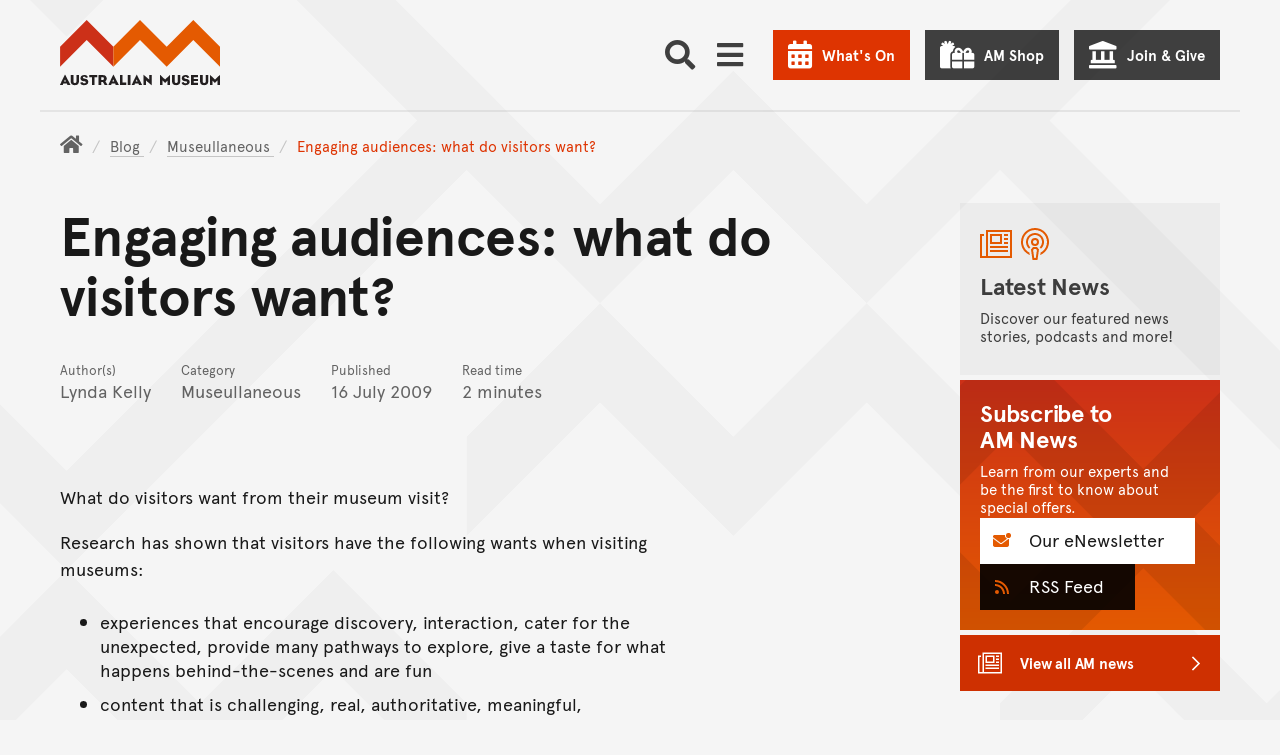

--- FILE ---
content_type: image/svg+xml
request_url: https://ka-p.fontawesome.com/releases/v6.7.2/svgs/solid/envelope-dot.svg?token=d1742a9331
body_size: 58
content:
<svg xmlns="http://www.w3.org/2000/svg" viewBox="0 0 576 512"><!--! Font Awesome Pro 6.7.2 by @fontawesome - https://fontawesome.com License - https://fontawesome.com/license (Commercial License) Copyright 2024 Fonticons, Inc. --><path d="M496 0a80 80 0 1 1 0 160A80 80 0 1 1 496 0zM48 64l337.1 0c-.7 5.2-1.1 10.6-1.1 16c0 45.6 27.2 84.8 66.3 102.3L275.2 313.6c-11.4 8.5-27 8.5-38.4 0L19.2 150.4C7.1 141.3 0 127.1 0 112C0 85.5 21.5 64 48 64zM294.4 339.2L490.8 191.9c1.7 .1 3.4 .1 5.2 .1c5.4 0 10.8-.4 16-1.1L512 384c0 35.3-28.7 64-64 64L64 448c-35.3 0-64-28.7-64-64L0 176 217.6 339.2c22.8 17.1 54 17.1 76.8 0z"/></svg>